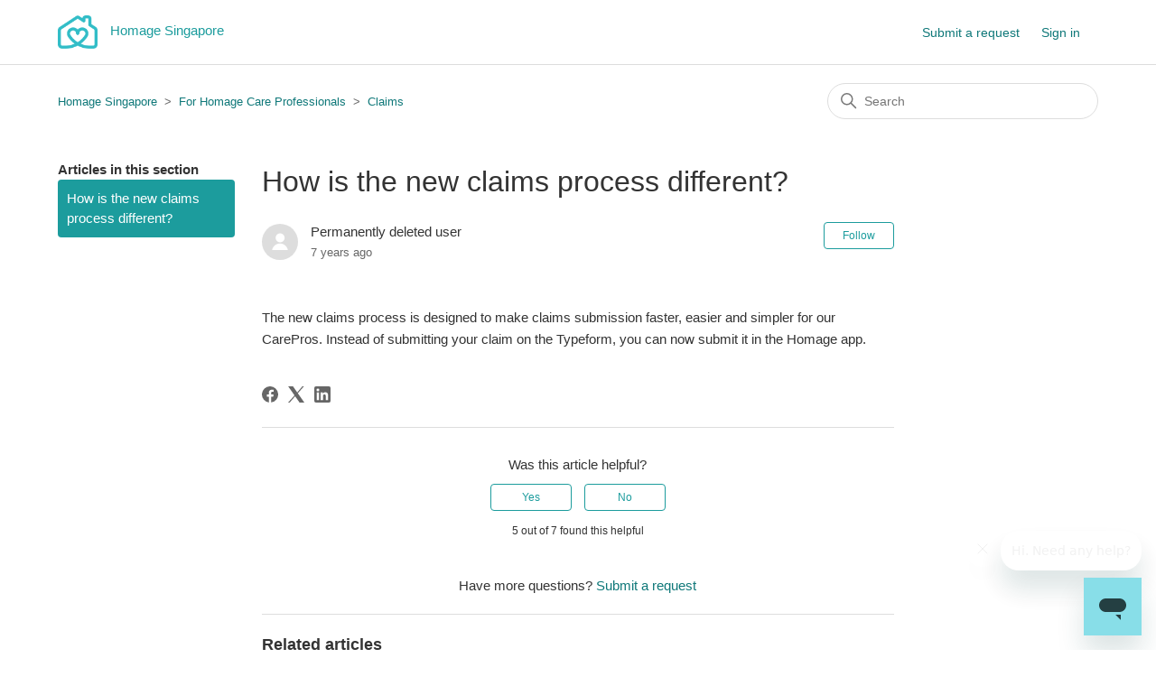

--- FILE ---
content_type: text/html; charset=utf-8
request_url: https://homage.zendesk.com/hc/en-us/articles/360011169954-How-is-the-new-claims-process-different
body_size: 5834
content:
<!DOCTYPE html>
<html dir="ltr" lang="en-US">
<head>
  <meta charset="utf-8" />
  <!-- v26903 -->


  <title>How is the new claims process different? &ndash; Homage Singapore</title>

  

  <meta name="description" content="The new claims process is designed to make claims submission faster, easier and simpler for our CarePros. Instead of submitting your..." /><meta property="og:image" content="https://homage.zendesk.com/hc/theming_assets/01HZKK66NBZMR27Y4Y7YV873HE" />
<meta property="og:type" content="website" />
<meta property="og:site_name" content="Homage Singapore" />
<meta property="og:title" content="How is the new claims process different?" />
<meta property="og:description" content="The new claims process is designed to make claims submission faster, easier and simpler for our CarePros. Instead of submitting your claim on the Typeform, you can now submit it in the Homage app." />
<meta property="og:url" content="https://homage.zendesk.com/hc/en-us/articles/360011169954-How-is-the-new-claims-process-different" />
<link rel="canonical" href="https://homage.zendesk.com/hc/en-us/articles/360011169954-How-is-the-new-claims-process-different">
<link rel="alternate" hreflang="en-us" href="https://homage.zendesk.com/hc/en-us/articles/360011169954-How-is-the-new-claims-process-different">
<link rel="alternate" hreflang="x-default" href="https://homage.zendesk.com/hc/en-us/articles/360011169954-How-is-the-new-claims-process-different">

  <link rel="stylesheet" href="//static.zdassets.com/hc/assets/application-f34d73e002337ab267a13449ad9d7955.css" media="all" id="stylesheet" />
  <link rel="stylesheet" type="text/css" href="/hc/theming_assets/1632576/5290327/style.css?digest=33365897801753">

  <link rel="icon" type="image/x-icon" href="/hc/theming_assets/01HZKK66SMA4F9Y05FVZ5J7Z3B">

    

  <meta content="width=device-width, initial-scale=1.0" name="viewport" />

  
</head>
<body class="">
  
  
  

  <a class="skip-navigation" tabindex="1" href="#main-content">Skip to main content</a>

<header class="header">
  <div class="logo">
    <a title="Home" href="/hc/en-us">
      <img src="/hc/theming_assets/01HZKK66NBZMR27Y4Y7YV873HE" alt="Homage Singapore Help Center home page" />
      
        <span aria-hidden="true">Homage Singapore</span>
      
    </a>
  </div>
  <div class="nav-wrapper">
    <button class="menu-button" aria-controls="user-nav" aria-expanded="false" aria-label="Toggle navigation menu">
      <svg xmlns="http://www.w3.org/2000/svg" width="16" height="16" focusable="false" viewBox="0 0 16 16" class="icon-menu">
        <path fill="none" stroke="currentColor" stroke-linecap="round" d="M1.5 3.5h13m-13 4h13m-13 4h13"/>
      </svg>
    </button>
    <nav class="user-nav" id="user-nav">
      
      <a class="submit-a-request" href="/hc/en-us/requests/new">Submit a request</a>
    </nav>
    
      <a class="sign-in" rel="nofollow" data-auth-action="signin" title="Opens a dialog" role="button" href="/hc/en-us/signin?return_to=https%3A%2F%2Fhomage.zendesk.com%2Fhc%2Fen-us%2Farticles%2F360011169954-How-is-the-new-claims-process-different">
        Sign in
      </a>
    
  </div>
</header>


  <main role="main">
    <div class="container-divider"></div>
<div class="container">
  <nav class="sub-nav">
    <ol class="breadcrumbs">
  
    <li title="Homage Singapore">
      
        <a href="/hc/en-us">Homage Singapore</a>
      
    </li>
  
    <li title="For Homage Care Professionals">
      
        <a href="/hc/en-us/categories/115000839108-For-Homage-Care-Professionals">For Homage Care Professionals</a>
      
    </li>
  
    <li title="Claims ">
      
        <a href="/hc/en-us/sections/360002343354-Claims">Claims </a>
      
    </li>
  
</ol>

    <div class="search-container">
      <svg xmlns="http://www.w3.org/2000/svg" width="12" height="12" focusable="false" viewBox="0 0 12 12" class="search-icon">
        <circle cx="4.5" cy="4.5" r="4" fill="none" stroke="currentColor"/>
        <path stroke="currentColor" stroke-linecap="round" d="M11 11L7.5 7.5"/>
      </svg>
      <form role="search" class="search" data-search="" action="/hc/en-us/search" accept-charset="UTF-8" method="get"><input type="hidden" name="utf8" value="&#x2713;" autocomplete="off" /><input type="hidden" name="category" id="category" value="115000839108" autocomplete="off" />
<input type="search" name="query" id="query" placeholder="Search" aria-label="Search" /></form>
    </div>
  </nav>

  <div class="article-container" id="article-container">
    <aside class="article-sidebar" aria-labelledby="section-articles-title">
      
        <div class="collapsible-sidebar">
          <button type="button" class="collapsible-sidebar-toggle" aria-labelledby="section-articles-title" aria-expanded="false">
            <svg xmlns="http://www.w3.org/2000/svg" width="20" height="20" focusable="false" viewBox="0 0 12 12" aria-hidden="true" class="collapsible-sidebar-toggle-icon chevron-icon">
              <path fill="none" stroke="currentColor" stroke-linecap="round" d="M3 4.5l2.6 2.6c.2.2.5.2.7 0L9 4.5"/>
            </svg>
            <svg xmlns="http://www.w3.org/2000/svg" width="20" height="20" focusable="false" viewBox="0 0 12 12" aria-hidden="true" class="collapsible-sidebar-toggle-icon x-icon">
              <path stroke="currentColor" stroke-linecap="round" d="M3 9l6-6m0 6L3 3"/>
            </svg>
          </button>
          <span id="section-articles-title" class="collapsible-sidebar-title sidenav-title">
            Articles in this section
          </span>
          <div class="collapsible-sidebar-body">
            <ul>
              
                <li>
                  <a href="/hc/en-us/articles/360011169954-How-is-the-new-claims-process-different" class="sidenav-item current-article">How is the new claims process different?</a>
                </li>
              
            </ul>
            
          </div>
        </div>
      
    </aside>

    <article id="main-content" class="article">
      <header class="article-header">
        <h1 title="How is the new claims process different?" class="article-title">
          How is the new claims process different?
          
        </h1>

        <div class="article-author">
          
            <div class="avatar article-avatar">
              
              <img src="https://assets.zendesk.com/hc/assets/default_avatar.png" alt="" class="user-avatar"/>
            </div>
          
          <div class="article-meta">
            
              
                Permanently deleted user
              
            

            <ul class="meta-group">
              
                <li class="meta-data"><time datetime="2018-10-25T10:58:55Z" title="2018-10-25T10:58:55Z" data-datetime="relative">October 25, 2018 10:58</time></li>
              
            </ul>
          </div>
        </div>

        
          <div class="article-subscribe"><div data-helper="subscribe" data-json="{&quot;item&quot;:&quot;article&quot;,&quot;url&quot;:&quot;/hc/en-us/articles/360011169954-How-is-the-new-claims-process-different/subscription.json&quot;,&quot;follow_label&quot;:&quot;Follow&quot;,&quot;unfollow_label&quot;:&quot;Unfollow&quot;,&quot;following_label&quot;:&quot;Following&quot;,&quot;can_subscribe&quot;:true,&quot;is_subscribed&quot;:false}"></div></div>
        
      </header>

      <section class="article-info">
        <div class="article-content">
          <div class="article-body"><p><span style="font-weight: 400;">The new claims process is designed to make claims submission faster, easier and simpler for our CarePros. Instead of submitting your claim on the Typeform, you can now submit it in the Homage app.</span></p></div>
          
        </div>
      </section>

      <footer>
        <div class="article-footer">
          
            <div class="article-share">
  <ul class="share">
    <li>
      <a href="https://www.facebook.com/share.php?title=How+is+the+new+claims+process+different%3F&u=https%3A%2F%2Fhomage.zendesk.com%2Fhc%2Fen-us%2Farticles%2F360011169954-How-is-the-new-claims-process-different" class="share-facebook" aria-label="Facebook">
        <svg xmlns="http://www.w3.org/2000/svg" width="12" height="12" focusable="false" viewBox="0 0 12 12" aria-label="Share this page on Facebook">
          <path fill="currentColor" d="M6 0a6 6 0 01.813 11.945V7.63h1.552l.244-1.585H6.812v-.867c0-.658.214-1.242.827-1.242h.985V2.55c-.173-.024-.538-.075-1.23-.075-1.444 0-2.29.767-2.29 2.513v1.055H3.618v1.585h1.484v4.304A6.001 6.001 0 016 0z"/>
        </svg>
      </a>
    </li>
    <li>
      <a href="https://twitter.com/share?lang=en&text=How+is+the+new+claims+process+different%3F&url=https%3A%2F%2Fhomage.zendesk.com%2Fhc%2Fen-us%2Farticles%2F360011169954-How-is-the-new-claims-process-different" class="share-twitter" aria-label="X Corp">
        <svg xmlns="http://www.w3.org/2000/svg" width="12" height="12" focusable="false" viewBox="0 0 12 12" aria-label="Share this page on X Corp">
          <path fill="currentColor" d="M.0763914 0 3.60864 0 6.75369 4.49755 10.5303 0 11.6586 0 7.18498 5.11431 12 12 8.46775 12 5.18346 7.30333 1.12825 12 0 12 4.7531 6.6879z"/>
        </svg>
      </a>
    </li>
    <li>
      <a href="https://www.linkedin.com/shareArticle?mini=true&source=Homage+&title=How+is+the+new+claims+process+different%3F&url=https%3A%2F%2Fhomage.zendesk.com%2Fhc%2Fen-us%2Farticles%2F360011169954-How-is-the-new-claims-process-different" class="share-linkedin" aria-label="LinkedIn">
        <svg xmlns="http://www.w3.org/2000/svg" width="12" height="12" focusable="false" viewBox="0 0 12 12" aria-label="Share this page on LinkedIn">
          <path fill="currentColor" d="M10.8 0A1.2 1.2 0 0112 1.2v9.6a1.2 1.2 0 01-1.2 1.2H1.2A1.2 1.2 0 010 10.8V1.2A1.2 1.2 0 011.2 0h9.6zM8.09 4.356a1.87 1.87 0 00-1.598.792l-.085.133h-.024v-.783H4.676v5.727h1.778V7.392c0-.747.142-1.47 1.068-1.47.913 0 .925.854.925 1.518v2.785h1.778V7.084l-.005-.325c-.05-1.38-.456-2.403-2.13-2.403zm-4.531.142h-1.78v5.727h1.78V4.498zm-.89-2.846a1.032 1.032 0 100 2.064 1.032 1.032 0 000-2.064z"/>
        </svg>
      </a>
    </li>
  </ul>

</div>
          
          
            
          
        </div>
        
          <div class="article-votes">
            <span class="article-votes-question" id="article-votes-label">Was this article helpful?</span>
            <div class="article-votes-controls" role="group" aria-labelledby="article-votes-label">
              <button type="button" class="button article-vote article-vote-up" data-helper="vote" data-item="article" data-type="up" data-id="360011169954" data-upvote-count="5" data-vote-count="7" data-vote-sum="3" data-vote-url="/hc/en-us/articles/360011169954/vote" data-value="null" data-label="5 out of 7 found this helpful" data-selected-class="button-primary" aria-label="This article was helpful" aria-pressed="false">Yes</button>
              <button type="button" class="button article-vote article-vote-down" data-helper="vote" data-item="article" data-type="down" data-id="360011169954" data-upvote-count="5" data-vote-count="7" data-vote-sum="3" data-vote-url="/hc/en-us/articles/360011169954/vote" data-value="null" data-label="5 out of 7 found this helpful" data-selected-class="button-primary" aria-label="This article was not helpful" aria-pressed="false">No</button>
            </div>
            <small class="article-votes-count">
              <span class="article-vote-label" data-helper="vote" data-item="article" data-type="label" data-id="360011169954" data-upvote-count="5" data-vote-count="7" data-vote-sum="3" data-vote-url="/hc/en-us/articles/360011169954/vote" data-value="null" data-label="5 out of 7 found this helpful">5 out of 7 found this helpful</span>
            </small>
          </div>
        

        <div class="article-more-questions">
          Have more questions? <a href="/hc/en-us/requests/new">Submit a request</a>
        </div>
        <div class="article-return-to-top">
          <a href="#article-container">
            Return to top
            <svg xmlns="http://www.w3.org/2000/svg" class="article-return-to-top-icon" width="20" height="20" focusable="false" viewBox="0 0 12 12" aria-hidden="true">
              <path fill="none" stroke="currentColor" stroke-linecap="round" d="M3 4.5l2.6 2.6c.2.2.5.2.7 0L9 4.5"/>
            </svg>
          </a>
        </div>
      </footer>

      <div class="article-relatives">
        
          <div data-recent-articles></div>
        
        
          
  <section class="related-articles">
    
      <h2 class="related-articles-title">Related articles</h2>
    
    <ul>
      
        <li>
          <a href="/hc/en-us/related/click?data=[base64]%3D--49dbb5d182666f90a19f353882d9c3e2add031c0" rel="nofollow">How to set up my Homage Care Pro Account</a>
        </li>
      
        <li>
          <a href="/hc/en-us/related/click?data=BAh7CjobZGVzdGluYXRpb25fYXJ0aWNsZV9pZGwrCM%[base64]" rel="nofollow">What is the selection process like?</a>
        </li>
      
        <li>
          <a href="/hc/en-us/related/click?data=[base64]%3D--8c203db1016da3f4ab14001a8042d4c408e8f359" rel="nofollow">What happens if i cancel or withdraw from an assignment/a visit?</a>
        </li>
      
        <li>
          <a href="/hc/en-us/related/click?data=[base64]%3D%3D--e4bdfc080239dd5faf2872ba6055f33dc1193b81" rel="nofollow">Why do registered and enrolled nurses get compensated differently?</a>
        </li>
      
        <li>
          <a href="/hc/en-us/related/click?data=BAh7CjobZGVzdGluYXRpb25fYXJ0aWNsZV9pZGwrCNIG%2B9FTADoYcmVmZXJyZXJfYXJ0aWNsZV9pZGwrCKKAVtJTADoLbG9jYWxlSSIKZW4tdXMGOgZFVDoIdXJsSSI%2BL2hjL2VuLXVzL2FydGljbGVzLzM2MDAwNTE3NDk5NC1XaGVyZS1kby1JLWZpbmQtbXktQWxlcnRzBjsIVDoJcmFua2kK--607b3c8841bb601a1d1173f16dfa8600ee484f7c" rel="nofollow">Where do I find my &#39;Alerts&#39;?</a>
        </li>
      
    </ul>
  </section>


        
      </div>
      
        <div class="article-comments" id="article-comments">
          <section class="comments">
            <header class="comment-overview">
              <h2 class="comment-heading">
                Comments
              </h2>
              <p class="comment-callout">0 comments</p>
              
            </header>

            <ul id="comments" class="comment-list">
              
            </ul>

            

            

            <p class="comment-callout">Please <a data-auth-action="signin" rel="nofollow" href="https://homage.zendesk.com/access?locale=en-us&amp;brand_id=5290327&amp;return_to=https%3A%2F%2Fhomage.zendesk.com%2Fhc%2Fen-us%2Farticles%2F360011169954-How-is-the-new-claims-process-different">sign in</a> to leave a comment.</p>
          </section>
        </div>
      
    </article>
  </div>
</div>

  </main>

  <footer class="footer">
  <div class="footer-inner">
    <a title="Home" href="/hc/en-us">Homage Singapore</a>

    <div class="footer-language-selector">
      
    </div>
  </div>
</footer>



  <!-- / -->

  
  <script src="//static.zdassets.com/hc/assets/en-us.bbb3d4d87d0b571a9a1b.js"></script>
  

  <script type="text/javascript">
  /*

    Greetings sourcecode lurker!

    This is for internal Zendesk and legacy usage,
    we don't support or guarantee any of these values
    so please don't build stuff on top of them.

  */

  HelpCenter = {};
  HelpCenter.account = {"subdomain":"homage","environment":"production","name":"Homage"};
  HelpCenter.user = {"identifier":"da39a3ee5e6b4b0d3255bfef95601890afd80709","email":null,"name":"","role":"anonymous","avatar_url":"https://assets.zendesk.com/hc/assets/default_avatar.png","is_admin":false,"organizations":[],"groups":[]};
  HelpCenter.internal = {"asset_url":"//static.zdassets.com/hc/assets/","web_widget_asset_composer_url":"https://static.zdassets.com/ekr/snippet.js","current_session":{"locale":"en-us","csrf_token":null,"shared_csrf_token":null},"usage_tracking":{"event":"article_viewed","data":"[base64]","url":"https://homage.zendesk.com/hc/activity"},"current_record_id":"360011169954","current_record_url":"/hc/en-us/articles/360011169954-How-is-the-new-claims-process-different","current_record_title":"How is the new claims process different?","current_text_direction":"ltr","current_brand_id":5290327,"current_brand_name":"Homage ","current_brand_url":"https://homage.zendesk.com","current_brand_active":true,"current_path":"/hc/en-us/articles/360011169954-How-is-the-new-claims-process-different","show_autocomplete_breadcrumbs":true,"user_info_changing_enabled":false,"has_user_profiles_enabled":true,"has_end_user_attachments":true,"user_aliases_enabled":false,"has_anonymous_kb_voting":true,"has_multi_language_help_center":true,"show_at_mentions":false,"embeddables_config":{"embeddables_web_widget":true,"embeddables_help_center_auth_enabled":false,"embeddables_connect_ipms":false},"answer_bot_subdomain":"static","gather_plan_state":"expired","has_article_verification":false,"has_gather":false,"has_ckeditor":false,"has_community_enabled":false,"has_community_badges":false,"has_community_post_content_tagging":false,"has_gather_content_tags":false,"has_guide_content_tags":true,"has_user_segments":true,"has_answer_bot_web_form_enabled":true,"has_garden_modals":false,"theming_cookie_key":"hc-da39a3ee5e6b4b0d3255bfef95601890afd80709-2-preview","is_preview":false,"has_search_settings_in_plan":true,"theming_api_version":2,"theming_settings":{"brand_color":"#1c9c9d","brand_text_color":"#ffffff","text_color":"#333333","link_color":"#0f7879","visited_link_color":"#4B61C3","background_color":"#ffffff","heading_font":"'Helvetica Neue', Arial, Helvetica, sans-serif","text_font":"'Helvetica Neue', Arial, Helvetica, sans-serif","logo":"/hc/theming_assets/01HZKK66NBZMR27Y4Y7YV873HE","show_brand_name":true,"favicon":"/hc/theming_assets/01HZKK66SMA4F9Y05FVZ5J7Z3B","homepage_background_image":"/hc/theming_assets/01HZKK67MEFA45HF6AR0E33BAG","community_background_image":"/hc/theming_assets/01HZKK68QM1VQDF11MWX9C1CM6","community_image":"/hc/theming_assets/01HZKK69JGWV5KX0KVFM9N83ND","instant_search":true,"scoped_kb_search":true,"scoped_community_search":true,"show_recent_activity":true,"show_articles_in_section":true,"show_article_author":true,"show_article_comments":true,"show_follow_article":true,"show_recently_viewed_articles":true,"show_related_articles":true,"show_article_sharing":true,"show_follow_section":true,"show_follow_post":true,"show_post_sharing":true,"show_follow_topic":true},"has_pci_credit_card_custom_field":false,"help_center_restricted":false,"is_assuming_someone_else":false,"flash_messages":[],"user_photo_editing_enabled":true,"user_preferred_locale":"en-gb","base_locale":"en-us","login_url":"https://homage.zendesk.com/access?locale=en-us\u0026brand_id=5290327\u0026return_to=https%3A%2F%2Fhomage.zendesk.com%2Fhc%2Fen-us%2Farticles%2F360011169954-How-is-the-new-claims-process-different","has_alternate_templates":false,"has_custom_statuses_enabled":false,"has_hc_generative_answers_setting_enabled":true,"has_generative_search_with_zgpt_enabled":false,"has_suggested_initial_questions_enabled":false,"has_guide_service_catalog":true,"has_service_catalog_search_poc":false,"has_service_catalog_itam":false,"has_csat_reverse_2_scale_in_mobile":false,"has_knowledge_navigation":false,"has_unified_navigation":false,"has_unified_navigation_eap_access":false,"has_csat_bet365_branding":false,"version":"v26903","dev_mode":false};
</script>

  
  
  <script src="//static.zdassets.com/hc/assets/hc_enduser-3fe137bd143765049d06e1494fc6f66f.js"></script>
  <script type="text/javascript" src="/hc/theming_assets/1632576/5290327/script.js?digest=33365897801753"></script>
  
</body>
</html>